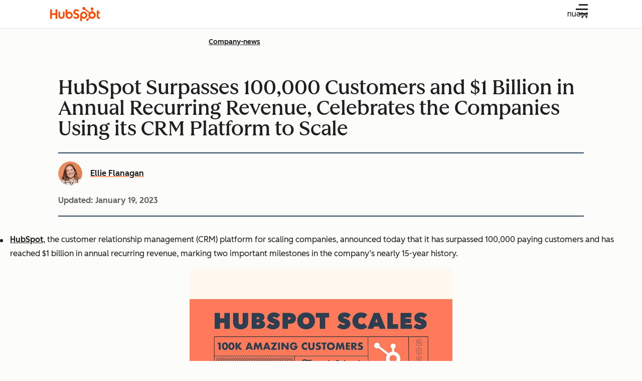

--- FILE ---
content_type: image/svg+xml
request_url: https://www.hubspot.com/hubfs/Black@INBOUND%20cnb%20image%20%281%29.svg
body_size: 65727
content:
<?xml version="1.0" encoding="UTF-8"?>
<svg xmlns="http://www.w3.org/2000/svg" xmlns:xlink="http://www.w3.org/1999/xlink" width="705pt" height="591.000005pt" viewBox="0 0 705 591.000005" version="1.2">
<defs>
<g>
<symbol overflow="visible" id="glyph0-0">
<path style="stroke:none;" d="M 3.421875 -1.796875 L 3.421875 -2.828125 L 4.28125 -2.828125 L 4.28125 -1.796875 Z M 3.46875 -3.59375 L 3.4375 -3.859375 C 3.4375 -4.429688 3.5 -4.847656 3.625 -5.109375 C 3.695312 -5.242188 3.789062 -5.382812 3.90625 -5.53125 C 4.019531 -5.675781 4.164062 -5.835938 4.34375 -6.015625 C 4.507812 -6.171875 4.640625 -6.304688 4.734375 -6.421875 C 4.835938 -6.546875 4.914062 -6.65625 4.96875 -6.75 C 5.019531 -6.84375 5.054688 -6.929688 5.078125 -7.015625 C 5.097656 -7.109375 5.109375 -7.203125 5.109375 -7.296875 C 5.109375 -7.660156 4.992188 -7.96875 4.765625 -8.21875 C 4.535156 -8.476562 4.257812 -8.609375 3.9375 -8.609375 C 3.625 -8.609375 3.347656 -8.492188 3.109375 -8.265625 C 2.878906 -8.035156 2.734375 -7.660156 2.671875 -7.140625 L 1.90625 -7.265625 C 1.976562 -8.003906 2.203125 -8.539062 2.578125 -8.875 C 2.960938 -9.207031 3.429688 -9.375 3.984375 -9.375 C 4.535156 -9.375 4.988281 -9.191406 5.34375 -8.828125 C 5.707031 -8.460938 5.890625 -7.972656 5.890625 -7.359375 C 5.890625 -7.023438 5.828125 -6.722656 5.703125 -6.453125 C 5.578125 -6.179688 5.316406 -5.867188 4.921875 -5.515625 C 4.546875 -5.171875 4.328125 -4.898438 4.265625 -4.703125 C 4.203125 -4.503906 4.171875 -4.132812 4.171875 -3.59375 Z M 7.109375 -0.765625 L 7.109375 -10.265625 L 0.765625 -10.265625 L 0.765625 -0.765625 Z M 7.875 -11.046875 L 7.875 0 L 0 0 L 0 -11.046875 Z M 7.875 -11.046875 "/>
</symbol>
<symbol overflow="visible" id="glyph0-1">
<path style="stroke:none;" d="M 2.109375 -3.296875 L 0.53125 -3.296875 L 0.53125 -4.21875 L 2.234375 -4.21875 L 2.5625 -6.703125 L 0.90625 -6.703125 L 0.90625 -7.640625 L 2.703125 -7.640625 L 3.15625 -10.890625 L 4.09375 -10.890625 L 3.640625 -7.640625 L 5.6875 -7.640625 L 6.140625 -10.890625 L 7.078125 -10.890625 L 6.640625 -7.640625 L 8.015625 -7.640625 L 8.015625 -6.703125 L 6.5 -6.703125 L 6.15625 -4.21875 L 7.625 -4.21875 L 7.625 -3.296875 L 6.03125 -3.296875 L 5.578125 0 L 4.625 0 L 5.09375 -3.296875 L 3.046875 -3.296875 L 2.578125 0 L 1.640625 0 Z M 3.171875 -4.21875 L 5.21875 -4.21875 L 5.5625 -6.703125 L 3.515625 -6.703125 Z M 3.171875 -4.21875 "/>
</symbol>
<symbol overflow="visible" id="glyph0-2">
<path style="stroke:none;" d="M 1.453125 -10.890625 L 4.6875 -10.890625 C 5.101562 -10.890625 5.519531 -10.847656 5.9375 -10.765625 C 6.363281 -10.679688 6.742188 -10.53125 7.078125 -10.3125 C 7.410156 -10.101562 7.679688 -9.816406 7.890625 -9.453125 C 8.097656 -9.097656 8.203125 -8.648438 8.203125 -8.109375 C 8.203125 -7.535156 8.023438 -7.035156 7.671875 -6.609375 C 7.328125 -6.179688 6.863281 -5.898438 6.28125 -5.765625 L 6.28125 -5.734375 C 6.988281 -5.660156 7.570312 -5.390625 8.03125 -4.921875 C 8.5 -4.453125 8.734375 -3.816406 8.734375 -3.015625 C 8.734375 -2.566406 8.640625 -2.15625 8.453125 -1.78125 C 8.265625 -1.40625 7.992188 -1.085938 7.640625 -0.828125 C 7.296875 -0.566406 6.875 -0.363281 6.375 -0.21875 C 5.875 -0.0703125 5.304688 0 4.671875 0 L 1.453125 0 Z M 2.5625 -6.125 L 4.78125 -6.125 C 5.050781 -6.125 5.320312 -6.15625 5.59375 -6.21875 C 5.863281 -6.28125 6.109375 -6.382812 6.328125 -6.53125 C 6.554688 -6.675781 6.738281 -6.875 6.875 -7.125 C 7.019531 -7.375 7.09375 -7.675781 7.09375 -8.03125 C 7.09375 -8.382812 7.019531 -8.679688 6.875 -8.921875 C 6.738281 -9.160156 6.550781 -9.359375 6.3125 -9.515625 C 6.082031 -9.671875 5.804688 -9.78125 5.484375 -9.84375 C 5.171875 -9.90625 4.835938 -9.9375 4.484375 -9.9375 L 2.5625 -9.9375 Z M 2.5625 -0.953125 L 4.625 -0.953125 C 5.019531 -0.953125 5.398438 -0.988281 5.765625 -1.0625 C 6.128906 -1.144531 6.445312 -1.269531 6.71875 -1.4375 C 6.988281 -1.601562 7.207031 -1.820312 7.375 -2.09375 C 7.539062 -2.375 7.625 -2.703125 7.625 -3.078125 C 7.625 -3.796875 7.378906 -4.332031 6.890625 -4.6875 C 6.398438 -5.039062 5.707031 -5.21875 4.8125 -5.21875 L 2.5625 -5.21875 Z M 2.5625 -0.953125 "/>
</symbol>
<symbol overflow="visible" id="glyph0-3">
<path style="stroke:none;" d="M 2.5625 -0.984375 L 7.640625 -0.984375 L 7.640625 0 L 1.453125 0 L 1.453125 -10.890625 L 2.5625 -10.890625 Z M 2.5625 -0.984375 "/>
</symbol>
<symbol overflow="visible" id="glyph0-4">
<path style="stroke:none;" d="M 1.375 0 L 0.15625 0 L 4.859375 -10.890625 L 5.9375 -10.890625 L 10.625 0 L 9.390625 0 L 8.1875 -2.859375 L 2.5625 -2.859375 Z M 2.96875 -3.875 L 7.765625 -3.875 L 5.375 -9.671875 Z M 2.96875 -3.875 "/>
</symbol>
<symbol overflow="visible" id="glyph0-5">
<path style="stroke:none;" d="M 10.625 -1.75 C 10.4375 -1.476562 10.210938 -1.21875 9.953125 -0.96875 C 9.691406 -0.71875 9.390625 -0.5 9.046875 -0.3125 C 8.703125 -0.132812 8.320312 0.00390625 7.90625 0.109375 C 7.488281 0.222656 7.035156 0.28125 6.546875 0.28125 C 5.722656 0.28125 4.960938 0.140625 4.265625 -0.140625 C 3.566406 -0.429688 2.960938 -0.832031 2.453125 -1.34375 C 1.953125 -1.851562 1.5625 -2.457031 1.28125 -3.15625 C 1 -3.851562 0.859375 -4.617188 0.859375 -5.453125 C 0.859375 -6.273438 1 -7.035156 1.28125 -7.734375 C 1.570312 -8.429688 1.972656 -9.035156 2.484375 -9.546875 C 2.992188 -10.054688 3.59375 -10.453125 4.28125 -10.734375 C 4.976562 -11.023438 5.734375 -11.171875 6.546875 -11.171875 C 6.941406 -11.171875 7.332031 -11.128906 7.71875 -11.046875 C 8.101562 -10.960938 8.460938 -10.847656 8.796875 -10.703125 C 9.140625 -10.554688 9.445312 -10.375 9.71875 -10.15625 C 10 -9.945312 10.234375 -9.710938 10.421875 -9.453125 L 9.5 -8.765625 C 9.382812 -8.941406 9.226562 -9.117188 9.03125 -9.296875 C 8.84375 -9.472656 8.617188 -9.625 8.359375 -9.75 C 8.109375 -9.882812 7.832031 -9.992188 7.53125 -10.078125 C 7.226562 -10.160156 6.90625 -10.203125 6.5625 -10.203125 C 5.851562 -10.203125 5.21875 -10.070312 4.65625 -9.8125 C 4.09375 -9.5625 3.613281 -9.21875 3.21875 -8.78125 C 2.832031 -8.34375 2.535156 -7.835938 2.328125 -7.265625 C 2.128906 -6.691406 2.03125 -6.085938 2.03125 -5.453125 C 2.03125 -4.816406 2.132812 -4.207031 2.34375 -3.625 C 2.550781 -3.050781 2.847656 -2.546875 3.234375 -2.109375 C 3.628906 -1.679688 4.109375 -1.335938 4.671875 -1.078125 C 5.234375 -0.816406 5.863281 -0.6875 6.5625 -0.6875 C 7.1875 -0.6875 7.78125 -0.816406 8.34375 -1.078125 C 8.90625 -1.335938 9.375 -1.75 9.75 -2.3125 Z M 10.625 -1.75 "/>
</symbol>
<symbol overflow="visible" id="glyph0-6">
<path style="stroke:none;" d="M 2.5625 -6 L 7.75 -10.890625 L 9.34375 -10.890625 L 3.84375 -5.953125 L 9.65625 0 L 8.015625 0 L 2.5625 -5.796875 L 2.5625 0 L 1.453125 0 L 1.453125 -10.890625 L 2.5625 -10.890625 Z M 2.5625 -6 "/>
</symbol>
<symbol overflow="visible" id="glyph0-7">
<path style="stroke:none;" d="M 4.9375 0 L 3.828125 0 L 3.828125 -9.90625 L 0.1875 -9.90625 L 0.1875 -10.890625 L 8.59375 -10.890625 L 8.59375 -9.90625 L 4.9375 -9.90625 Z M 4.9375 0 "/>
</symbol>
<symbol overflow="visible" id="glyph0-8">
<path style="stroke:none;" d="M 2.5625 0 L 1.453125 0 L 1.453125 -10.890625 L 2.5625 -10.890625 Z M 2.5625 0 "/>
</symbol>
<symbol overflow="visible" id="glyph0-9">
<path style="stroke:none;" d="M 9.171875 -1.609375 L 9.203125 -1.609375 L 9.203125 -10.890625 L 10.3125 -10.890625 L 10.3125 0 L 8.921875 0 L 2.578125 -9.375 L 2.5625 -9.375 L 2.5625 0 L 1.453125 0 L 1.453125 -10.890625 L 2.828125 -10.890625 Z M 9.171875 -1.609375 "/>
</symbol>
<symbol overflow="visible" id="glyph0-10">
<path style="stroke:none;" d="M 12.21875 -5.453125 C 12.21875 -4.617188 12.070312 -3.851562 11.78125 -3.15625 C 11.5 -2.457031 11.101562 -1.851562 10.59375 -1.34375 C 10.082031 -0.832031 9.476562 -0.429688 8.78125 -0.140625 C 8.09375 0.140625 7.347656 0.28125 6.546875 0.28125 C 5.734375 0.28125 4.976562 0.140625 4.28125 -0.140625 C 3.59375 -0.429688 2.992188 -0.832031 2.484375 -1.34375 C 1.972656 -1.851562 1.570312 -2.457031 1.28125 -3.15625 C 1 -3.851562 0.859375 -4.617188 0.859375 -5.453125 C 0.859375 -6.273438 1 -7.035156 1.28125 -7.734375 C 1.570312 -8.429688 1.972656 -9.035156 2.484375 -9.546875 C 2.992188 -10.054688 3.59375 -10.453125 4.28125 -10.734375 C 4.976562 -11.023438 5.734375 -11.171875 6.546875 -11.171875 C 7.347656 -11.171875 8.09375 -11.023438 8.78125 -10.734375 C 9.476562 -10.453125 10.082031 -10.054688 10.59375 -9.546875 C 11.101562 -9.035156 11.5 -8.429688 11.78125 -7.734375 C 12.070312 -7.035156 12.21875 -6.273438 12.21875 -5.453125 Z M 11.046875 -5.453125 C 11.046875 -6.085938 10.941406 -6.691406 10.734375 -7.265625 C 10.535156 -7.835938 10.238281 -8.34375 9.84375 -8.78125 C 9.457031 -9.21875 8.984375 -9.5625 8.421875 -9.8125 C 7.867188 -10.070312 7.242188 -10.203125 6.546875 -10.203125 C 5.847656 -10.203125 5.21875 -10.070312 4.65625 -9.8125 C 4.09375 -9.5625 3.613281 -9.21875 3.21875 -8.78125 C 2.832031 -8.34375 2.535156 -7.835938 2.328125 -7.265625 C 2.128906 -6.691406 2.03125 -6.085938 2.03125 -5.453125 C 2.03125 -4.816406 2.128906 -4.207031 2.328125 -3.625 C 2.535156 -3.050781 2.832031 -2.550781 3.21875 -2.125 C 3.613281 -1.695312 4.09375 -1.351562 4.65625 -1.09375 C 5.21875 -0.832031 5.847656 -0.703125 6.546875 -0.703125 C 7.242188 -0.703125 7.867188 -0.832031 8.421875 -1.09375 C 8.984375 -1.351562 9.457031 -1.695312 9.84375 -2.125 C 10.238281 -2.550781 10.535156 -3.050781 10.734375 -3.625 C 10.941406 -4.207031 11.046875 -4.816406 11.046875 -5.453125 Z M 11.046875 -5.453125 "/>
</symbol>
<symbol overflow="visible" id="glyph0-11">
<path style="stroke:none;" d="M 5.46875 0.28125 C 4.644531 0.28125 3.96875 0.140625 3.4375 -0.140625 C 2.914062 -0.421875 2.5 -0.773438 2.1875 -1.203125 C 1.882812 -1.640625 1.675781 -2.113281 1.5625 -2.625 C 1.445312 -3.132812 1.390625 -3.613281 1.390625 -4.0625 L 1.390625 -10.890625 L 2.5 -10.890625 L 2.5 -4.1875 C 2.5 -3.75 2.546875 -3.320312 2.640625 -2.90625 C 2.742188 -2.488281 2.910156 -2.117188 3.140625 -1.796875 C 3.378906 -1.472656 3.6875 -1.207031 4.0625 -1 C 4.4375 -0.800781 4.90625 -0.703125 5.46875 -0.703125 C 6.019531 -0.703125 6.484375 -0.800781 6.859375 -1 C 7.242188 -1.207031 7.550781 -1.472656 7.78125 -1.796875 C 8.007812 -2.117188 8.175781 -2.488281 8.28125 -2.90625 C 8.382812 -3.320312 8.4375 -3.75 8.4375 -4.1875 L 8.4375 -10.890625 L 9.546875 -10.890625 L 9.546875 -4.0625 C 9.546875 -3.613281 9.484375 -3.132812 9.359375 -2.625 C 9.242188 -2.113281 9.03125 -1.640625 8.71875 -1.203125 C 8.414062 -0.773438 8 -0.421875 7.46875 -0.140625 C 6.9375 0.140625 6.269531 0.28125 5.46875 0.28125 Z M 5.46875 0.28125 "/>
</symbol>
<symbol overflow="visible" id="glyph0-12">
<path style="stroke:none;" d="M 1.453125 -10.890625 L 5.0625 -10.890625 C 5.738281 -10.890625 6.414062 -10.773438 7.09375 -10.546875 C 7.78125 -10.328125 8.394531 -9.988281 8.9375 -9.53125 C 9.488281 -9.070312 9.929688 -8.5 10.265625 -7.8125 C 10.609375 -7.132812 10.78125 -6.347656 10.78125 -5.453125 C 10.78125 -4.535156 10.609375 -3.738281 10.265625 -3.0625 C 9.929688 -2.382812 9.488281 -1.816406 8.9375 -1.359375 C 8.394531 -0.898438 7.78125 -0.554688 7.09375 -0.328125 C 6.414062 -0.109375 5.738281 0 5.0625 0 L 1.453125 0 Z M 2.5625 -0.984375 L 4.75 -0.984375 C 5.570312 -0.984375 6.285156 -1.109375 6.890625 -1.359375 C 7.503906 -1.617188 8.007812 -1.957031 8.40625 -2.375 C 8.8125 -2.789062 9.113281 -3.265625 9.3125 -3.796875 C 9.519531 -4.335938 9.625 -4.890625 9.625 -5.453125 C 9.625 -6.015625 9.519531 -6.5625 9.3125 -7.09375 C 9.113281 -7.625 8.8125 -8.097656 8.40625 -8.515625 C 8.007812 -8.929688 7.503906 -9.265625 6.890625 -9.515625 C 6.285156 -9.773438 5.570312 -9.90625 4.75 -9.90625 L 2.5625 -9.90625 Z M 2.5625 -0.984375 "/>
</symbol>
<symbol overflow="visible" id="glyph1-0">
<path style="stroke:none;" d="M 9.5 -5 L 9.5 -7.875 L 11.890625 -7.875 L 11.890625 -5 Z M 9.625 -10.015625 L 9.546875 -10.734375 C 9.546875 -12.335938 9.726562 -13.492188 10.09375 -14.203125 C 10.289062 -14.578125 10.546875 -14.96875 10.859375 -15.375 C 11.179688 -15.789062 11.582031 -16.242188 12.0625 -16.734375 C 12.519531 -17.160156 12.890625 -17.535156 13.171875 -17.859375 C 13.460938 -18.191406 13.675781 -18.492188 13.8125 -18.765625 C 13.957031 -19.035156 14.054688 -19.289062 14.109375 -19.53125 C 14.171875 -19.769531 14.203125 -20.019531 14.203125 -20.28125 C 14.203125 -21.300781 13.878906 -22.160156 13.234375 -22.859375 C 12.597656 -23.566406 11.835938 -23.921875 10.953125 -23.921875 C 10.066406 -23.921875 9.300781 -23.601562 8.65625 -22.96875 C 8.019531 -22.34375 7.613281 -21.300781 7.4375 -19.84375 L 5.3125 -20.1875 C 5.507812 -22.238281 6.132812 -23.726562 7.1875 -24.65625 C 8.238281 -25.582031 9.535156 -26.046875 11.078125 -26.046875 C 12.617188 -26.046875 13.890625 -25.539062 14.890625 -24.53125 C 15.890625 -23.519531 16.390625 -22.160156 16.390625 -20.453125 C 16.390625 -19.535156 16.207031 -18.695312 15.84375 -17.9375 C 15.488281 -17.1875 14.769531 -16.3125 13.6875 -15.3125 C 12.632812 -14.375 12.019531 -13.632812 11.84375 -13.09375 C 11.675781 -12.519531 11.59375 -11.492188 11.59375 -10.015625 Z M 19.765625 -2.140625 L 19.765625 -28.53125 L 2.140625 -28.53125 L 2.140625 -2.140625 Z M 21.90625 -30.71875 L 21.90625 0 L 0 0 L 0 -30.71875 Z M 21.90625 -30.71875 "/>
</symbol>
<symbol overflow="visible" id="glyph1-1">
<path style="stroke:none;" d="M 22.375 0 L 10.1875 -19.8125 L 10.046875 -19.8125 L 10.21875 0 L 3.125 0 L 3.125 -30.296875 L 11.46875 -30.296875 L 23.609375 -10.53125 L 23.75 -10.53125 L 23.578125 -30.296875 L 30.671875 -30.296875 L 30.671875 0 Z M 22.375 0 "/>
</symbol>
<symbol overflow="visible" id="glyph1-2">
<path style="stroke:none;" d="M 17.40625 -13.09375 C 17.40625 -14.207031 17.054688 -15.160156 16.359375 -15.953125 C 15.660156 -16.753906 14.613281 -17.15625 13.21875 -17.15625 C 12.53125 -17.15625 11.898438 -17.046875 11.328125 -16.828125 C 10.765625 -16.617188 10.269531 -16.328125 9.84375 -15.953125 C 9.414062 -15.585938 9.070312 -15.15625 8.8125 -14.65625 C 8.550781 -14.15625 8.410156 -13.632812 8.390625 -13.09375 Z M 23.875 -10.390625 C 23.875 -10.109375 23.875 -9.820312 23.875 -9.53125 C 23.875 -9.25 23.859375 -8.984375 23.828125 -8.734375 L 8.390625 -8.734375 C 8.441406 -8.128906 8.617188 -7.582031 8.921875 -7.09375 C 9.222656 -6.613281 9.609375 -6.195312 10.078125 -5.84375 C 10.546875 -5.488281 11.070312 -5.207031 11.65625 -5 C 12.238281 -4.800781 12.84375 -4.703125 13.46875 -4.703125 C 14.582031 -4.703125 15.523438 -4.910156 16.296875 -5.328125 C 17.066406 -5.742188 17.695312 -6.28125 18.1875 -6.9375 L 23.0625 -3.84375 C 22.0625 -2.394531 20.738281 -1.273438 19.09375 -0.484375 C 17.457031 0.296875 15.554688 0.6875 13.390625 0.6875 C 11.796875 0.6875 10.285156 0.4375 8.859375 -0.0625 C 7.429688 -0.5625 6.179688 -1.285156 5.109375 -2.234375 C 4.046875 -3.191406 3.207031 -4.367188 2.59375 -5.765625 C 1.976562 -7.171875 1.671875 -8.769531 1.671875 -10.5625 C 1.671875 -12.300781 1.96875 -13.875 2.5625 -15.28125 C 3.164062 -16.695312 3.976562 -17.894531 5 -18.875 C 6.03125 -19.863281 7.242188 -20.628906 8.640625 -21.171875 C 10.035156 -21.710938 11.546875 -21.984375 13.171875 -21.984375 C 14.742188 -21.984375 16.1875 -21.71875 17.5 -21.1875 C 18.8125 -20.664062 19.9375 -19.90625 20.875 -18.90625 C 21.820312 -17.90625 22.554688 -16.691406 23.078125 -15.265625 C 23.609375 -13.847656 23.875 -12.222656 23.875 -10.390625 Z M 23.875 -10.390625 "/>
</symbol>
<symbol overflow="visible" id="glyph1-3">
<path style="stroke:none;" d="M 10.359375 -16.046875 L 10.359375 -7.921875 C 10.359375 -6.921875 10.550781 -6.171875 10.9375 -5.671875 C 11.320312 -5.171875 12.007812 -4.921875 13 -4.921875 C 13.34375 -4.921875 13.707031 -4.945312 14.09375 -5 C 14.476562 -5.0625 14.800781 -5.148438 15.0625 -5.265625 L 15.140625 -0.125 C 14.660156 0.0390625 14.046875 0.1875 13.296875 0.3125 C 12.554688 0.445312 11.816406 0.515625 11.078125 0.515625 C 9.648438 0.515625 8.453125 0.335938 7.484375 -0.015625 C 6.515625 -0.378906 5.738281 -0.894531 5.15625 -1.5625 C 4.570312 -2.226562 4.148438 -3.023438 3.890625 -3.953125 C 3.640625 -4.878906 3.515625 -5.914062 3.515625 -7.0625 L 3.515625 -16.046875 L 0.078125 -16.046875 L 0.078125 -21.3125 L 3.46875 -21.3125 L 3.46875 -26.90625 L 10.359375 -26.90625 L 10.359375 -21.3125 L 15.359375 -21.3125 L 15.359375 -16.046875 Z M 10.359375 -16.046875 "/>
</symbol>
<symbol overflow="visible" id="glyph1-4">
<path style="stroke:none;" d="M 29.859375 0 L 22.796875 0 L 18.609375 -13.265625 L 18.53125 -13.265625 L 14.421875 0 L 7.359375 0 L 0 -21.3125 L 7.578125 -21.3125 L 11.25 -7.828125 L 11.375 -7.828125 L 15.1875 -21.3125 L 22.25 -21.3125 L 26.1875 -7.828125 L 26.265625 -7.828125 L 29.984375 -21.3125 L 37.265625 -21.3125 Z M 29.859375 0 "/>
</symbol>
<symbol overflow="visible" id="glyph1-5">
<path style="stroke:none;" d="M 25.328125 -10.734375 C 25.328125 -8.992188 25.007812 -7.414062 24.375 -6 C 23.75 -4.59375 22.894531 -3.394531 21.8125 -2.40625 C 20.726562 -1.425781 19.472656 -0.664062 18.046875 -0.125 C 16.628906 0.414062 15.101562 0.6875 13.46875 0.6875 C 11.875 0.6875 10.359375 0.414062 8.921875 -0.125 C 7.484375 -0.664062 6.226562 -1.425781 5.15625 -2.40625 C 4.082031 -3.394531 3.234375 -4.59375 2.609375 -6 C 1.984375 -7.414062 1.671875 -8.992188 1.671875 -10.734375 C 1.671875 -12.472656 1.984375 -14.039062 2.609375 -15.4375 C 3.234375 -16.84375 4.082031 -18.03125 5.15625 -19 C 6.226562 -19.96875 7.484375 -20.707031 8.921875 -21.21875 C 10.359375 -21.726562 11.875 -21.984375 13.46875 -21.984375 C 15.101562 -21.984375 16.628906 -21.726562 18.046875 -21.21875 C 19.472656 -20.707031 20.726562 -19.96875 21.8125 -19 C 22.894531 -18.03125 23.75 -16.84375 24.375 -15.4375 C 25.007812 -14.039062 25.328125 -12.472656 25.328125 -10.734375 Z M 18.5625 -10.734375 C 18.5625 -11.421875 18.445312 -12.09375 18.21875 -12.75 C 17.988281 -13.40625 17.660156 -13.984375 17.234375 -14.484375 C 16.804688 -14.984375 16.28125 -15.390625 15.65625 -15.703125 C 15.03125 -16.015625 14.300781 -16.171875 13.46875 -16.171875 C 12.644531 -16.171875 11.921875 -16.015625 11.296875 -15.703125 C 10.671875 -15.390625 10.148438 -14.984375 9.734375 -14.484375 C 9.316406 -13.984375 9 -13.40625 8.78125 -12.75 C 8.570312 -12.09375 8.46875 -11.421875 8.46875 -10.734375 C 8.46875 -10.054688 8.570312 -9.390625 8.78125 -8.734375 C 9 -8.078125 9.320312 -7.484375 9.75 -6.953125 C 10.175781 -6.421875 10.703125 -6 11.328125 -5.6875 C 11.960938 -5.375 12.691406 -5.21875 13.515625 -5.21875 C 14.347656 -5.21875 15.078125 -5.375 15.703125 -5.6875 C 16.328125 -6 16.851562 -6.421875 17.28125 -6.953125 C 17.707031 -7.484375 18.023438 -8.078125 18.234375 -8.734375 C 18.453125 -9.390625 18.5625 -10.054688 18.5625 -10.734375 Z M 18.5625 -10.734375 "/>
</symbol>
<symbol overflow="visible" id="glyph1-6">
<path style="stroke:none;" d="M 16.5625 -15.578125 C 16.238281 -15.660156 15.925781 -15.710938 15.625 -15.734375 C 15.332031 -15.765625 15.046875 -15.78125 14.765625 -15.78125 C 13.816406 -15.78125 13.019531 -15.609375 12.375 -15.265625 C 11.738281 -14.929688 11.226562 -14.519531 10.84375 -14.03125 C 10.457031 -13.550781 10.175781 -13.023438 10 -12.453125 C 9.832031 -11.878906 9.75 -11.378906 9.75 -10.953125 L 9.75 0 L 2.734375 0 L 2.734375 -21.3125 L 9.5 -21.3125 L 9.5 -18.21875 L 9.578125 -18.21875 C 10.117188 -19.300781 10.890625 -20.1875 11.890625 -20.875 C 12.890625 -21.5625 14.046875 -21.90625 15.359375 -21.90625 C 15.640625 -21.90625 15.914062 -21.890625 16.1875 -21.859375 C 16.457031 -21.828125 16.679688 -21.785156 16.859375 -21.734375 Z M 16.5625 -15.578125 "/>
</symbol>
<symbol overflow="visible" id="glyph1-7">
<path style="stroke:none;" d="M 25.625 0 L 16.9375 0 L 9.96875 -10.21875 L 9.84375 -10.21875 L 9.84375 0 L 2.78125 0 L 2.78125 -32.34375 L 9.84375 -32.34375 L 9.84375 -12.65625 L 9.96875 -12.65625 L 16.765625 -21.3125 L 25.28125 -21.3125 L 17.0625 -11.671875 Z M 25.625 0 "/>
</symbol>
<symbol overflow="visible" id="glyph1-8">
<path style="stroke:none;" d="M 10.359375 -28.109375 C 10.359375 -27.566406 10.25 -27.054688 10.03125 -26.578125 C 9.820312 -26.109375 9.535156 -25.703125 9.171875 -25.359375 C 8.816406 -25.023438 8.390625 -24.753906 7.890625 -24.546875 C 7.390625 -24.347656 6.867188 -24.25 6.328125 -24.25 C 5.191406 -24.25 4.238281 -24.628906 3.46875 -25.390625 C 2.695312 -26.148438 2.3125 -27.054688 2.3125 -28.109375 C 2.3125 -28.617188 2.410156 -29.109375 2.609375 -29.578125 C 2.804688 -30.054688 3.085938 -30.460938 3.453125 -30.796875 C 3.828125 -31.140625 4.253906 -31.414062 4.734375 -31.625 C 5.222656 -31.84375 5.753906 -31.953125 6.328125 -31.953125 C 6.867188 -31.953125 7.390625 -31.851562 7.890625 -31.65625 C 8.390625 -31.457031 8.816406 -31.1875 9.171875 -30.84375 C 9.535156 -30.5 9.820312 -30.09375 10.03125 -29.625 C 10.25 -29.15625 10.359375 -28.648438 10.359375 -28.109375 Z M 2.828125 0 L 2.828125 -21.3125 L 9.84375 -21.3125 L 9.84375 0 Z M 2.828125 0 "/>
</symbol>
<symbol overflow="visible" id="glyph1-9">
<path style="stroke:none;" d="M 16.734375 0 L 16.734375 -11.640625 C 16.734375 -12.234375 16.679688 -12.800781 16.578125 -13.34375 C 16.472656 -13.882812 16.304688 -14.363281 16.078125 -14.78125 C 15.859375 -15.195312 15.539062 -15.523438 15.125 -15.765625 C 14.707031 -16.003906 14.1875 -16.125 13.5625 -16.125 C 12.9375 -16.125 12.382812 -16.003906 11.90625 -15.765625 C 11.4375 -15.523438 11.046875 -15.191406 10.734375 -14.765625 C 10.421875 -14.335938 10.1875 -13.84375 10.03125 -13.28125 C 9.875 -12.726562 9.796875 -12.148438 9.796875 -11.546875 L 9.796875 0 L 2.734375 0 L 2.734375 -21.3125 L 9.546875 -21.3125 L 9.546875 -18.359375 L 9.625 -18.359375 C 9.882812 -18.804688 10.21875 -19.25 10.625 -19.6875 C 11.039062 -20.132812 11.523438 -20.515625 12.078125 -20.828125 C 12.640625 -21.148438 13.25 -21.410156 13.90625 -21.609375 C 14.5625 -21.804688 15.257812 -21.90625 16 -21.90625 C 17.425781 -21.90625 18.640625 -21.644531 19.640625 -21.125 C 20.640625 -20.613281 21.441406 -19.953125 22.046875 -19.140625 C 22.660156 -18.328125 23.101562 -17.394531 23.375 -16.34375 C 23.644531 -15.289062 23.78125 -14.234375 23.78125 -13.171875 L 23.78125 0 Z M 16.734375 0 "/>
</symbol>
<symbol overflow="visible" id="glyph1-10">
<path style="stroke:none;" d="M 25.328125 -2.015625 C 25.328125 0.0664062 25.023438 1.878906 24.421875 3.421875 C 23.828125 4.960938 22.988281 6.238281 21.90625 7.25 C 20.820312 8.257812 19.5 9.015625 17.9375 9.515625 C 16.382812 10.015625 14.671875 10.265625 12.796875 10.265625 C 10.910156 10.265625 8.972656 9.976562 6.984375 9.40625 C 5.003906 8.84375 3.289062 8.019531 1.84375 6.9375 L 5.34375 1.921875 C 6.375 2.835938 7.507812 3.515625 8.75 3.953125 C 9.988281 4.398438 11.207031 4.625 12.40625 4.625 C 14.457031 4.625 15.972656 4.082031 16.953125 3 C 17.941406 1.914062 18.4375 0.472656 18.4375 -1.328125 L 18.4375 -2.609375 L 18.3125 -2.609375 C 17.65625 -1.753906 16.769531 -1.066406 15.65625 -0.546875 C 14.539062 -0.0351562 13.269531 0.21875 11.84375 0.21875 C 10.21875 0.21875 8.773438 -0.0703125 7.515625 -0.65625 C 6.265625 -1.25 5.203125 -2.039062 4.328125 -3.03125 C 3.460938 -4.03125 2.800781 -5.191406 2.34375 -6.515625 C 1.894531 -7.847656 1.671875 -9.253906 1.671875 -10.734375 C 1.671875 -12.222656 1.894531 -13.632812 2.34375 -14.96875 C 2.800781 -16.3125 3.460938 -17.492188 4.328125 -18.515625 C 5.203125 -19.546875 6.265625 -20.367188 7.515625 -20.984375 C 8.773438 -21.597656 10.207031 -21.90625 11.8125 -21.90625 C 13.144531 -21.90625 14.425781 -21.632812 15.65625 -21.09375 C 16.882812 -20.550781 17.867188 -19.707031 18.609375 -18.5625 L 18.703125 -18.5625 L 18.703125 -21.3125 L 25.328125 -21.3125 Z M 18.65625 -10.78125 C 18.65625 -11.488281 18.53125 -12.171875 18.28125 -12.828125 C 18.039062 -13.484375 17.691406 -14.0625 17.234375 -14.5625 C 16.785156 -15.0625 16.242188 -15.453125 15.609375 -15.734375 C 14.984375 -16.023438 14.269531 -16.171875 13.46875 -16.171875 C 12.675781 -16.171875 11.972656 -16.023438 11.359375 -15.734375 C 10.742188 -15.453125 10.222656 -15.066406 9.796875 -14.578125 C 9.367188 -14.097656 9.039062 -13.53125 8.8125 -12.875 C 8.582031 -12.21875 8.46875 -11.519531 8.46875 -10.78125 C 8.46875 -10.070312 8.582031 -9.390625 8.8125 -8.734375 C 9.039062 -8.078125 9.367188 -7.5 9.796875 -7 C 10.222656 -6.5 10.742188 -6.097656 11.359375 -5.796875 C 11.972656 -5.492188 12.675781 -5.34375 13.46875 -5.34375 C 14.269531 -5.34375 14.988281 -5.492188 15.625 -5.796875 C 16.269531 -6.097656 16.8125 -6.488281 17.25 -6.96875 C 17.695312 -7.457031 18.039062 -8.03125 18.28125 -8.6875 C 18.53125 -9.34375 18.65625 -10.039062 18.65625 -10.78125 Z M 18.65625 -10.78125 "/>
</symbol>
<symbol overflow="visible" id="glyph1-11">
<path style="stroke:none;" d="M 10.734375 -3.765625 C 10.734375 -2.566406 10.3125 -1.566406 9.46875 -0.765625 C 8.632812 0.0234375 7.628906 0.421875 6.453125 0.421875 C 5.859375 0.421875 5.296875 0.3125 4.765625 0.09375 C 4.242188 -0.113281 3.78125 -0.398438 3.375 -0.765625 C 2.976562 -1.140625 2.664062 -1.578125 2.4375 -2.078125 C 2.207031 -2.578125 2.09375 -3.125 2.09375 -3.71875 C 2.09375 -4.289062 2.207031 -4.832031 2.4375 -5.34375 C 2.664062 -5.863281 2.976562 -6.3125 3.375 -6.6875 C 3.78125 -7.070312 4.242188 -7.378906 4.765625 -7.609375 C 5.296875 -7.835938 5.859375 -7.953125 6.453125 -7.953125 C 7.628906 -7.953125 8.632812 -7.550781 9.46875 -6.75 C 10.3125 -5.957031 10.734375 -4.960938 10.734375 -3.765625 Z M 10.734375 -3.765625 "/>
</symbol>
<symbol overflow="visible" id="glyph1-12">
<path style="stroke:none;" d="M 30.59375 0 L 30.765625 -21.4375 L 30.625 -21.4375 L 22.765625 0 L 17.625 0 L 9.96875 -21.4375 L 9.84375 -21.4375 L 10.015625 0 L 3.125 0 L 3.125 -30.296875 L 13.515625 -30.296875 L 20.40625 -10.859375 L 20.578125 -10.859375 L 27.171875 -30.296875 L 37.734375 -30.296875 L 37.734375 0 Z M 30.59375 0 "/>
</symbol>
<symbol overflow="visible" id="glyph1-13">
<path style="stroke:none;" d="M 16.765625 0 L 16.765625 -2.953125 L 16.6875 -2.953125 C 16.425781 -2.460938 16.085938 -2.003906 15.671875 -1.578125 C 15.265625 -1.148438 14.78125 -0.78125 14.21875 -0.46875 C 13.664062 -0.15625 13.050781 0.0976562 12.375 0.296875 C 11.707031 0.492188 11.003906 0.59375 10.265625 0.59375 C 8.835938 0.59375 7.628906 0.335938 6.640625 -0.171875 C 5.660156 -0.679688 4.863281 -1.34375 4.25 -2.15625 C 3.644531 -2.96875 3.207031 -3.894531 2.9375 -4.9375 C 2.664062 -5.976562 2.53125 -7.039062 2.53125 -8.125 L 2.53125 -21.3125 L 9.578125 -21.3125 L 9.578125 -9.75 C 9.578125 -9.15625 9.617188 -8.585938 9.703125 -8.046875 C 9.796875 -7.503906 9.960938 -7.019531 10.203125 -6.59375 C 10.441406 -6.164062 10.757812 -5.828125 11.15625 -5.578125 C 11.5625 -5.335938 12.09375 -5.21875 12.75 -5.21875 C 13.976562 -5.21875 14.910156 -5.671875 15.546875 -6.578125 C 16.191406 -7.492188 16.515625 -8.566406 16.515625 -9.796875 L 16.515625 -21.3125 L 23.53125 -21.3125 L 23.53125 0 Z M 16.765625 0 "/>
</symbol>
<symbol overflow="visible" id="glyph1-14">
<path style="stroke:none;" d="M 26.4375 -10.734375 C 26.4375 -9.253906 26.207031 -7.828125 25.75 -6.453125 C 25.289062 -5.085938 24.625 -3.882812 23.75 -2.84375 C 22.882812 -1.800781 21.828125 -0.96875 20.578125 -0.34375 C 19.328125 0.28125 17.898438 0.59375 16.296875 0.59375 C 14.984375 0.59375 13.742188 0.332031 12.578125 -0.1875 C 11.410156 -0.71875 10.5 -1.441406 9.84375 -2.359375 L 9.75 -2.359375 L 9.75 10.265625 L 2.734375 10.265625 L 2.734375 -21.3125 L 9.40625 -21.3125 L 9.40625 -18.703125 L 9.546875 -18.703125 C 10.203125 -19.554688 11.101562 -20.300781 12.25 -20.9375 C 13.40625 -21.582031 14.769531 -21.90625 16.34375 -21.90625 C 17.882812 -21.90625 19.28125 -21.601562 20.53125 -21 C 21.789062 -20.40625 22.851562 -19.59375 23.71875 -18.5625 C 24.59375 -17.539062 25.265625 -16.351562 25.734375 -15 C 26.203125 -13.644531 26.4375 -12.222656 26.4375 -10.734375 Z M 19.640625 -10.734375 C 19.640625 -11.421875 19.53125 -12.09375 19.3125 -12.75 C 19.101562 -13.40625 18.789062 -13.984375 18.375 -14.484375 C 17.957031 -14.984375 17.4375 -15.390625 16.8125 -15.703125 C 16.1875 -16.015625 15.457031 -16.171875 14.625 -16.171875 C 13.832031 -16.171875 13.117188 -16.015625 12.484375 -15.703125 C 11.859375 -15.390625 11.320312 -14.972656 10.875 -14.453125 C 10.4375 -13.941406 10.097656 -13.359375 9.859375 -12.703125 C 9.617188 -12.046875 9.5 -11.378906 9.5 -10.703125 C 9.5 -10.015625 9.617188 -9.34375 9.859375 -8.6875 C 10.097656 -8.03125 10.4375 -7.441406 10.875 -6.921875 C 11.320312 -6.410156 11.859375 -6 12.484375 -5.6875 C 13.117188 -5.375 13.832031 -5.21875 14.625 -5.21875 C 15.457031 -5.21875 16.1875 -5.375 16.8125 -5.6875 C 17.4375 -6 17.957031 -6.410156 18.375 -6.921875 C 18.789062 -7.441406 19.101562 -8.035156 19.3125 -8.703125 C 19.53125 -9.378906 19.640625 -10.054688 19.640625 -10.734375 Z M 19.640625 -10.734375 "/>
</symbol>
<symbol overflow="visible" id="glyph1-15">
<path style="stroke:none;" d="M 15.265625 -15.015625 C 14.703125 -15.554688 14.035156 -16.007812 13.265625 -16.375 C 12.492188 -16.75 11.679688 -16.9375 10.828125 -16.9375 C 10.171875 -16.9375 9.5625 -16.804688 9 -16.546875 C 8.445312 -16.296875 8.171875 -15.859375 8.171875 -15.234375 C 8.171875 -14.628906 8.476562 -14.195312 9.09375 -13.9375 C 9.707031 -13.6875 10.695312 -13.40625 12.0625 -13.09375 C 12.863281 -12.914062 13.671875 -12.671875 14.484375 -12.359375 C 15.296875 -12.046875 16.03125 -11.632812 16.6875 -11.125 C 17.34375 -10.613281 17.867188 -9.984375 18.265625 -9.234375 C 18.660156 -8.492188 18.859375 -7.613281 18.859375 -6.59375 C 18.859375 -5.25 18.585938 -4.113281 18.046875 -3.1875 C 17.503906 -2.257812 16.796875 -1.507812 15.921875 -0.9375 C 15.054688 -0.363281 14.082031 0.046875 13 0.296875 C 11.914062 0.554688 10.832031 0.6875 9.75 0.6875 C 8.007812 0.6875 6.304688 0.410156 4.640625 -0.140625 C 2.972656 -0.703125 1.582031 -1.523438 0.46875 -2.609375 L 4.40625 -6.765625 C 5.03125 -6.078125 5.796875 -5.503906 6.703125 -5.046875 C 7.617188 -4.585938 8.59375 -4.359375 9.625 -4.359375 C 10.195312 -4.359375 10.757812 -4.492188 11.3125 -4.765625 C 11.875 -5.035156 12.15625 -5.515625 12.15625 -6.203125 C 12.15625 -6.859375 11.8125 -7.34375 11.125 -7.65625 C 10.4375 -7.96875 9.367188 -8.296875 7.921875 -8.640625 C 7.171875 -8.816406 6.425781 -9.046875 5.6875 -9.328125 C 4.945312 -9.609375 4.285156 -9.988281 3.703125 -10.46875 C 3.117188 -10.957031 2.640625 -11.554688 2.265625 -12.265625 C 1.898438 -12.984375 1.71875 -13.84375 1.71875 -14.84375 C 1.71875 -16.125 1.988281 -17.210938 2.53125 -18.109375 C 3.070312 -19.015625 3.769531 -19.75 4.625 -20.3125 C 5.476562 -20.882812 6.425781 -21.304688 7.46875 -21.578125 C 8.507812 -21.847656 9.539062 -21.984375 10.5625 -21.984375 C 12.164062 -21.984375 13.726562 -21.734375 15.25 -21.234375 C 16.78125 -20.742188 18.070312 -20 19.125 -19 Z M 15.265625 -15.015625 "/>
</symbol>
<symbol overflow="visible" id="glyph1-16">
<path style="stroke:none;" d="M 29.78125 -4.1875 C 28.4375 -2.644531 26.78125 -1.425781 24.8125 -0.53125 C 22.84375 0.363281 20.578125 0.8125 18.015625 0.8125 C 15.671875 0.8125 13.507812 0.425781 11.53125 -0.34375 C 9.550781 -1.113281 7.832031 -2.203125 6.375 -3.609375 C 4.914062 -5.023438 3.773438 -6.71875 2.953125 -8.6875 C 2.128906 -10.65625 1.71875 -12.820312 1.71875 -15.1875 C 1.71875 -17.613281 2.132812 -19.8125 2.96875 -21.78125 C 3.8125 -23.75 4.972656 -25.421875 6.453125 -26.796875 C 7.941406 -28.179688 9.679688 -29.242188 11.671875 -29.984375 C 13.671875 -30.734375 15.828125 -31.109375 18.140625 -31.109375 C 20.273438 -31.109375 22.375 -30.726562 24.4375 -29.96875 C 26.507812 -29.207031 28.1875 -28.101562 29.46875 -26.65625 L 24.515625 -21.6875 C 23.828125 -22.632812 22.925781 -23.332031 21.8125 -23.78125 C 20.707031 -24.238281 19.566406 -24.46875 18.390625 -24.46875 C 17.109375 -24.46875 15.929688 -24.234375 14.859375 -23.765625 C 13.796875 -23.296875 12.878906 -22.644531 12.109375 -21.8125 C 11.335938 -20.988281 10.738281 -20.015625 10.3125 -18.890625 C 9.882812 -17.765625 9.671875 -16.53125 9.671875 -15.1875 C 9.671875 -13.820312 9.882812 -12.566406 10.3125 -11.421875 C 10.738281 -10.285156 11.328125 -9.304688 12.078125 -8.484375 C 12.835938 -7.671875 13.742188 -7.035156 14.796875 -6.578125 C 15.859375 -6.128906 17.015625 -5.90625 18.265625 -5.90625 C 19.722656 -5.90625 20.992188 -6.1875 22.078125 -6.75 C 23.160156 -7.320312 24.03125 -8.066406 24.6875 -8.984375 Z M 29.78125 -4.1875 "/>
</symbol>
<symbol overflow="visible" id="glyph1-17">
<path style="stroke:none;" d="M 17.40625 -14.421875 C 17.007812 -14.929688 16.46875 -15.34375 15.78125 -15.65625 C 15.101562 -15.96875 14.40625 -16.125 13.6875 -16.125 C 12.945312 -16.125 12.273438 -15.972656 11.671875 -15.671875 C 11.078125 -15.378906 10.566406 -14.984375 10.140625 -14.484375 C 9.710938 -13.984375 9.375 -13.40625 9.125 -12.75 C 8.882812 -12.09375 8.765625 -11.394531 8.765625 -10.65625 C 8.765625 -9.914062 8.878906 -9.21875 9.109375 -8.5625 C 9.335938 -7.90625 9.671875 -7.328125 10.109375 -6.828125 C 10.554688 -6.328125 11.085938 -5.929688 11.703125 -5.640625 C 12.316406 -5.359375 13.007812 -5.21875 13.78125 -5.21875 C 14.488281 -5.21875 15.191406 -5.351562 15.890625 -5.625 C 16.585938 -5.894531 17.148438 -6.285156 17.578125 -6.796875 L 21.46875 -2.046875 C 20.59375 -1.191406 19.453125 -0.519531 18.046875 -0.03125 C 16.648438 0.445312 15.171875 0.6875 13.609375 0.6875 C 11.921875 0.6875 10.347656 0.429688 8.890625 -0.078125 C 7.441406 -0.597656 6.179688 -1.347656 5.109375 -2.328125 C 4.046875 -3.316406 3.207031 -4.507812 2.59375 -5.90625 C 1.976562 -7.300781 1.671875 -8.882812 1.671875 -10.65625 C 1.671875 -12.394531 1.976562 -13.960938 2.59375 -15.359375 C 3.207031 -16.753906 4.046875 -17.941406 5.109375 -18.921875 C 6.179688 -19.910156 7.441406 -20.664062 8.890625 -21.1875 C 10.347656 -21.71875 11.90625 -21.984375 13.5625 -21.984375 C 14.332031 -21.984375 15.09375 -21.910156 15.84375 -21.765625 C 16.601562 -21.628906 17.332031 -21.4375 18.03125 -21.1875 C 18.726562 -20.945312 19.367188 -20.648438 19.953125 -20.296875 C 20.535156 -19.941406 21.039062 -19.550781 21.46875 -19.125 Z M 17.40625 -14.421875 "/>
</symbol>
</g>
<clipPath id="clip1">
  <path d="M 0.59375 0 L 704.402344 0 L 704.402344 590 L 0.59375 590 Z M 0.59375 0 "/>
</clipPath>
<clipPath id="clip2">
  <path d="M 534.015625 121 L 664 121 L 664 253 L 534.015625 253 Z M 534.015625 121 "/>
</clipPath>
<image id="image7" width="268" height="272" xlink:href="[data-uri]"/>
<mask id="mask0">
<use xlink:href="#image7"/>
</mask>
<image id="image6" width="268" height="272" xlink:href="[data-uri]"/>
</defs>
<g id="surface1">
<g clip-path="url(#clip1)" clip-rule="nonzero">
<path style=" stroke:none;fill-rule:nonzero;fill:rgb(100%,100%,100%);fill-opacity:1;" d="M 0.59375 0 L 704.40625 0 L 704.40625 597.488281 L 0.59375 597.488281 Z M 0.59375 0 "/>
<path style=" stroke:none;fill-rule:nonzero;fill:rgb(100%,100%,100%);fill-opacity:1;" d="M 0.59375 0 L 704.40625 0 L 704.40625 590 L 0.59375 590 Z M 0.59375 0 "/>
<path style=" stroke:none;fill-rule:nonzero;fill:rgb(13.729858%,12.939453%,12.939453%);fill-opacity:1;" d="M 0.59375 0 L 704.40625 0 L 704.40625 590 L 0.59375 590 Z M 0.59375 0 "/>
</g>
<g style="fill:rgb(100%,47.839355%,34.899902%);fill-opacity:1;">
  <use xlink:href="#glyph0-1" x="229.67379" y="379.542839"/>
</g>
<g style="fill:rgb(100%,47.839355%,34.899902%);fill-opacity:1;">
  <use xlink:href="#glyph0-2" x="242.0774" y="379.542839"/>
</g>
<g style="fill:rgb(100%,47.839355%,34.899902%);fill-opacity:1;">
  <use xlink:href="#glyph0-3" x="255.71214" y="379.542839"/>
</g>
<g style="fill:rgb(100%,47.839355%,34.899902%);fill-opacity:1;">
  <use xlink:href="#glyph0-4" x="267.407852" y="379.542839"/>
</g>
<g style="fill:rgb(100%,47.839355%,34.899902%);fill-opacity:1;">
  <use xlink:href="#glyph0-5" x="282.027497" y="379.542839"/>
</g>
<g style="fill:rgb(100%,47.839355%,34.899902%);fill-opacity:1;">
  <use xlink:href="#glyph0-6" x="296.954929" y="379.542839"/>
</g>
<g style="fill:rgb(100%,47.839355%,34.899902%);fill-opacity:1;">
  <use xlink:href="#glyph0-4" x="310.466566" y="379.542839"/>
</g>
<g style="fill:rgb(100%,47.839355%,34.899902%);fill-opacity:1;">
  <use xlink:href="#glyph0-7" x="325.086211" y="379.542839"/>
</g>
<g style="fill:rgb(100%,47.839355%,34.899902%);fill-opacity:1;">
  <use xlink:href="#glyph0-8" x="337.705266" y="379.542839"/>
</g>
<g style="fill:rgb(100%,47.839355%,34.899902%);fill-opacity:1;">
  <use xlink:href="#glyph0-9" x="345.553702" y="379.542839"/>
</g>
<g style="fill:rgb(100%,47.839355%,34.899902%);fill-opacity:1;">
  <use xlink:href="#glyph0-2" x="361.158252" y="379.542839"/>
</g>
<g style="fill:rgb(100%,47.839355%,34.899902%);fill-opacity:1;">
  <use xlink:href="#glyph0-10" x="374.792992" y="379.542839"/>
</g>
<g style="fill:rgb(100%,47.839355%,34.899902%);fill-opacity:1;">
  <use xlink:href="#glyph0-11" x="391.721014" y="379.542839"/>
</g>
<g style="fill:rgb(100%,47.839355%,34.899902%);fill-opacity:1;">
  <use xlink:href="#glyph0-9" x="406.494563" y="379.542839"/>
</g>
<g style="fill:rgb(100%,47.839355%,34.899902%);fill-opacity:1;">
  <use xlink:href="#glyph0-12" x="422.099112" y="379.542839"/>
</g>
<g clip-path="url(#clip2)" clip-rule="nonzero">
<use xlink:href="#image6" mask="url(#mask0)" transform="matrix(0.486118,0,0,0.487227,534.014352,120.747648)"/>
</g>
<g style="fill:rgb(100%,100%,100%);fill-opacity:1;">
  <use xlink:href="#glyph1-1" x="227.108954" y="252.329608"/>
</g>
<g style="fill:rgb(100%,100%,100%);fill-opacity:1;">
  <use xlink:href="#glyph1-2" x="260.899186" y="252.329608"/>
</g>
<g style="fill:rgb(100%,100%,100%);fill-opacity:1;">
  <use xlink:href="#glyph1-3" x="286.391563" y="252.329608"/>
</g>
<g style="fill:rgb(100%,100%,100%);fill-opacity:1;">
  <use xlink:href="#glyph1-4" x="302.302912" y="252.329608"/>
</g>
<g style="fill:rgb(100%,100%,100%);fill-opacity:1;">
  <use xlink:href="#glyph1-5" x="339.557707" y="252.329608"/>
</g>
<g style="fill:rgb(100%,100%,100%);fill-opacity:1;">
  <use xlink:href="#glyph1-6" x="366.589889" y="252.329608"/>
</g>
<g style="fill:rgb(100%,100%,100%);fill-opacity:1;">
  <use xlink:href="#glyph1-7" x="383.527773" y="252.329608"/>
</g>
<g style="fill:rgb(100%,100%,100%);fill-opacity:1;">
  <use xlink:href="#glyph1-8" x="408.977374" y="252.329608"/>
</g>
<g style="fill:rgb(100%,100%,100%);fill-opacity:1;">
  <use xlink:href="#glyph1-9" x="421.638016" y="252.329608"/>
</g>
<g style="fill:rgb(100%,100%,100%);fill-opacity:1;">
  <use xlink:href="#glyph1-10" x="447.98583" y="252.329608"/>
</g>
<g style="fill:rgb(100%,100%,100%);fill-opacity:1;">
  <use xlink:href="#glyph1-11" x="476.130092" y="252.329608"/>
</g>
<g style="fill:rgb(100%,100%,100%);fill-opacity:1;">
  <use xlink:href="#glyph1-12" x="227.108954" y="299.307044"/>
</g>
<g style="fill:rgb(100%,100%,100%);fill-opacity:1;">
  <use xlink:href="#glyph1-2" x="267.956639" y="299.307044"/>
</g>
<g style="fill:rgb(100%,100%,100%);fill-opacity:1;">
  <use xlink:href="#glyph1-2" x="293.449016" y="299.307044"/>
</g>
<g style="fill:rgb(100%,100%,100%);fill-opacity:1;">
  <use xlink:href="#glyph1-3" x="318.941393" y="299.307044"/>
</g>
<g style="fill:rgb(100%,100%,100%);fill-opacity:1;">
  <use xlink:href="#glyph1-13" x="334.852742" y="299.307044"/>
</g>
<g style="fill:rgb(100%,100%,100%);fill-opacity:1;">
  <use xlink:href="#glyph1-14" x="361.115015" y="299.307044"/>
</g>
<g style="fill:rgb(100%,100%,100%);fill-opacity:1;">
  <use xlink:href="#glyph1-15" x="389.216513" y="299.307044"/>
</g>
<g style="fill:rgb(100%,100%,100%);fill-opacity:1;">
  <use xlink:href="#glyph1-11" x="409.405108" y="299.307044"/>
</g>
<g style="fill:rgb(98.039246%,79.219055%,9.01947%);fill-opacity:1;">
  <use xlink:href="#glyph1-16" x="227.108954" y="346.284481"/>
</g>
<g style="fill:rgb(98.039246%,79.219055%,9.01947%);fill-opacity:1;">
  <use xlink:href="#glyph1-5" x="256.878577" y="346.284481"/>
</g>
<g style="fill:rgb(98.039246%,79.219055%,9.01947%);fill-opacity:1;">
  <use xlink:href="#glyph1-9" x="283.910764" y="346.284481"/>
</g>
<g style="fill:rgb(98.039246%,79.219055%,9.01947%);fill-opacity:1;">
  <use xlink:href="#glyph1-9" x="310.258589" y="346.284481"/>
</g>
<g style="fill:rgb(98.039246%,79.219055%,9.01947%);fill-opacity:1;">
  <use xlink:href="#glyph1-2" x="336.606414" y="346.284481"/>
</g>
<g style="fill:rgb(98.039246%,79.219055%,9.01947%);fill-opacity:1;">
  <use xlink:href="#glyph1-17" x="362.098791" y="346.284481"/>
</g>
<g style="fill:rgb(98.039246%,79.219055%,9.01947%);fill-opacity:1;">
  <use xlink:href="#glyph1-3" x="383.613324" y="346.284481"/>
</g>
<g style="fill:rgb(98.039246%,79.219055%,9.01947%);fill-opacity:1;">
  <use xlink:href="#glyph1-8" x="399.524678" y="346.284481"/>
</g>
<g style="fill:rgb(98.039246%,79.219055%,9.01947%);fill-opacity:1;">
  <use xlink:href="#glyph1-5" x="412.18532" y="346.284481"/>
</g>
<g style="fill:rgb(98.039246%,79.219055%,9.01947%);fill-opacity:1;">
  <use xlink:href="#glyph1-9" x="439.217502" y="346.284481"/>
</g>
<g style="fill:rgb(98.039246%,79.219055%,9.01947%);fill-opacity:1;">
  <use xlink:href="#glyph1-15" x="465.565338" y="346.284481"/>
</g>
<g style="fill:rgb(98.039246%,79.219055%,9.01947%);fill-opacity:1;">
  <use xlink:href="#glyph1-11" x="485.753933" y="346.284481"/>
</g>
<path style="fill:none;stroke-width:1;stroke-linecap:round;stroke-linejoin:miter;stroke:rgb(100%,47.839355%,34.899902%);stroke-opacity:1;stroke-miterlimit:4;" d="M 0.499987 -0.00131422 L 108.187766 -0.00131422 " transform="matrix(0.000000000000000092,1.49499,-1.183183,0.000000000000000072,514.252351,219.147056)"/>
<path style="fill:none;stroke-width:1;stroke-linecap:round;stroke-linejoin:miter;stroke:rgb(100%,47.839355%,34.899902%);stroke-opacity:1;stroke-miterlimit:4;" d="M 0.499987 0.001449 L 108.187766 0.001449 " transform="matrix(0.000000000000000092,1.49499,-1.183183,0.000000000000000072,195.962652,219.147056)"/>
<path style="fill:none;stroke-width:1;stroke-linecap:round;stroke-linejoin:miter;stroke:rgb(100%,47.839355%,34.899902%);stroke-opacity:1;stroke-miterlimit:4;" d="M 0.500867 0.000742387 L 73.684278 0.000742387 " transform="matrix(0.000000000000000091,1.493839,-1.183183,0.000000000000000072,534.368066,244.978347)"/>
<path style="fill:none;stroke-width:1;stroke-linecap:round;stroke-linejoin:miter;stroke:rgb(100%,47.839355%,34.899902%);stroke-opacity:1;stroke-miterlimit:4;" d="M 0.500867 0.000547996 L 73.684278 0.000547996 " transform="matrix(0.000000000000000091,1.493839,-1.183183,0.000000000000000072,172.86393,244.978347)"/>
<path style="fill:none;stroke-width:1;stroke-linecap:round;stroke-linejoin:miter;stroke:rgb(100%,47.839355%,34.899902%);stroke-opacity:1;stroke-miterlimit:4;" d="M 0.499651 -0.00131013 L 171.489125 -0.00131013 " transform="matrix(1.497602,0,0,0.912741,229.146253,186.208227)"/>
<path style="fill:none;stroke-width:1;stroke-linecap:round;stroke-linejoin:miter;stroke:rgb(100%,47.839355%,34.899902%);stroke-opacity:1;stroke-miterlimit:4;" d="M 0.500759 0.000115978 L 137.466851 0.000115978 " transform="matrix(1.49789,0,0,0.912741,254.640543,164.105363)"/>
<path style="fill:none;stroke-width:1;stroke-linecap:round;stroke-linejoin:miter;stroke:rgb(100%,47.839355%,34.899902%);stroke-opacity:1;stroke-miterlimit:4;" d="M 0.499124 0.00197836 L 107.825608 0.00197836 " transform="matrix(1.49995,0,0,0.958378,276.83337,142.349666)"/>
<path style="fill:none;stroke-width:1;stroke-linecap:round;stroke-linejoin:miter;stroke:rgb(100%,47.839355%,34.899902%);stroke-opacity:1;stroke-miterlimit:4;" d="M 0.499124 0.00016428 L 107.825608 0.00016428 " transform="matrix(1.49995,0,0,0.958378,276.83337,449.988124)"/>
<path style="fill:none;stroke-width:1;stroke-linecap:round;stroke-linejoin:miter;stroke:rgb(100%,47.839355%,34.899902%);stroke-opacity:1;stroke-miterlimit:4;" d="M 0.500495 -0.00203271 L 171.487361 -0.00203271 " transform="matrix(-1.497602,-0.000000000000000183,0.000000000000000112,-0.912741,486.687042,404.279395)"/>
<path style="fill:none;stroke-width:1;stroke-linecap:round;stroke-linejoin:miter;stroke:rgb(100%,47.839355%,34.899902%);stroke-opacity:1;stroke-miterlimit:4;" d="M 0.49873 -0.000659096 L 137.382033 -0.000659096 " transform="matrix(-1.498739,-0.000000000000000184,0.000000000000000112,-0.912741,461.239653,426.382211)"/>
</g>
</svg>
